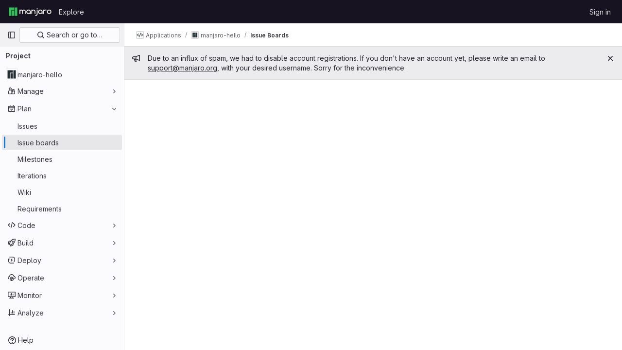

--- FILE ---
content_type: text/javascript; charset=utf-8
request_url: https://gitlab.manjaro.org/assets/webpack/pages.projects.boards.29909fc4.chunk.js
body_size: 2261
content:
(this.webpackJsonp=this.webpackJsonp||[]).push([[904],{177:function(e,t,a){a("HVBj"),a("tGlJ"),e.exports=a("QA9M")},"4wRe":function(e,t,a){"use strict";var s=a("TTlA"),i=a("9k56"),o=a("3hkr"),r=a("hII5"),n=a("nhwU");const d=Object(r.c)(n.c,o.t),l=Object(i.c)({name:o.t,mixins:[n.b],provide(){return{getBvRadioGroup:()=>this}},props:d,computed:{isRadioGroup:()=>!0}});var c=a("R0j4"),u=a("OQy4"),b=a("Pyw5"),p=a.n(b);const{model:h}=l.options;const m={name:"GlFormRadioGroup",components:{BFormRadioGroup:l,GlFormRadio:u.a},directives:{SafeHtml:c.a},mixins:[s.a],inheritAttrs:!1,model:h,methods:{onInput(e){this.$emit("input",e)},onChange(e){this.$emit("change",e)}}};const v=p()({render:function(){var e=this,t=e.$createElement,a=e._self._c||t;return a("b-form-radio-group",e._g(e._b({staticClass:"gl-form-checkbox-group",attrs:{stacked:""},on:{input:e.onInput,change:e.onChange}},"b-form-radio-group",e.$attrs,!1),e.$listeners),[e._t("first"),e._v(" "),e._l(e.formOptions,(function(t,s){return a("gl-form-radio",{key:s,attrs:{value:t.value,disabled:t.disabled}},[t.html?a("span",{directives:[{name:"safe-html",rawName:"v-safe-html",value:t.html,expression:"option.html"}]}):a("span",[e._v(e._s(t.text))])])})),e._v(" "),e._t("default")],2)},staticRenderFns:[]},void 0,m,void 0,!1,void 0,!1,void 0,void 0,void 0);t.a=v},OQy4:function(e,t,a){"use strict";var s=a("O1VG"),i=a("Pyw5"),o=a.n(i);const{model:r}=s.a.options;const n={name:"GlFormRadio",components:{BFormRadio:s.a},inheritAttrs:!1,model:{prop:r.prop,event:r.event},props:{checked:{type:[String,Number,Boolean,Object],required:!1,default:!1}}};const d=o()({render:function(){var e=this,t=e.$createElement,a=e._self._c||t;return a("b-form-radio",e._b({staticClass:"gl-form-radio",attrs:{checked:e.checked},on:{input:function(t){return e.$emit("input",t)},change:function(t){return e.$emit("change",t)}}},"b-form-radio",e.$attrs,!1),[e._t("default"),e._v(" "),e.$scopedSlots.help?a("p",{staticClass:"help-text"},[e._t("help")],2):e._e()],2)},staticRenderFns:[]},void 0,n,void 0,!1,void 0,!1,void 0,void 0,void 0);t.a=d},QA9M:function(e,t,a){"use strict";a.r(t);var s=a("Erny"),i=a("CX32"),o=a("lqk7");Object(s.addShortcutsExtension)(i.a),Object(o.a)()},lqk7:function(e,t,a){"use strict";a("byxs");var s=a("onSc"),i=a.n(s),o=a("ewH8"),r=a("GiFX"),n=a("S8it"),d=a("AxUD"),l=a("NmEs"),c=a("3twG"),u=a("w8i/"),b=a("Am5/");o.default.use(r.b),o.default.use(i.a),u.c.cache.policies.addTypePolicies({BoardList:{fields:{issues:{keyArgs:["filters"]}}},IssueConnection:{merge:(e={nodes:[]},t,{args:a})=>null!=a&&a.after?{...t,nodes:[...e.nodes,...t.nodes]}:t},BoardEpicConnection:{merge:(e={nodes:[]},t,{args:a})=>a.after?{...t,nodes:[...e.nodes,...t.nodes]}:t},Board:{fields:{epics:{keyArgs:["boardId","issueFilters"]}}}});const p=new r.b({defaultClient:u.c});t.a=function(){const e=document.getElementById("js-issuable-board-app");window.addEventListener("pageshow",(function(e){const t=window.performance&&window.performance.navigation.type===l.I.TYPE_BACK_FORWARD;(e.persisted||t)&&window.location.reload()})),function(e){var t;const{boardId:a,groupId:s,fullPath:i,rootPath:r,wiHasScopedLabelsFeature:u,wiGroupPath:h,wiCanAdminLabel:m,wiNewCommentTemplatePaths:v}=e.dataset,O=Object(c.E)(window.location.search,{gatherArrays:!0}),g={...Object(l.h)(O,{})},A=e.dataset.parent;new o.default({el:e,name:"BoardAppRoot",apolloProvider:p,provide:{initialBoardId:Object(b.f)(a),disabled:Object(l.K)(e.dataset.disabled),groupId:Number(s),rootPath:r,fullPath:i,groupPath:h,initialFilterParams:g,boardBaseUrl:e.dataset.boardBaseUrl,boardType:A,isGroup:A===d.WORKSPACE_GROUP,isGroupBoard:A===d.WORKSPACE_GROUP,isProjectBoard:A===d.WORKSPACE_PROJECT,currentUserId:gon.current_user_id||null,boardWeight:e.dataset.boardWeight?parseInt(e.dataset.boardWeight,10):null,labelsManagePath:e.dataset.labelsManagePath,labelsFilterBasePath:e.dataset.labelsFilterBasePath,releasesFetchPath:e.dataset.releasesFetchPath,timeTrackingLimitToHours:Object(l.K)(e.dataset.timeTrackingLimitToHours),issuableType:d.TYPE_ISSUE,emailsEnabled:Object(l.K)(e.dataset.emailsEnabled),hasMissingBoards:Object(l.K)(e.dataset.hasMissingBoards),weights:e.dataset.weights?JSON.parse(e.dataset.weights):[],isIssueBoard:!0,isEpicBoard:!1,reportAbusePath:e.dataset.wiReportAbusePath,issuesListPath:e.dataset.wiIssuesListPath,canUpdate:Object(l.K)(e.dataset.canUpdate),canAdminList:Object(l.K)(e.dataset.canAdminList),canAdminBoard:Object(l.K)(e.dataset.canAdminBoard),allowLabelCreate:Object(l.K)(e.dataset.canUpdate),allowLabelEdit:Object(l.K)(e.dataset.canUpdate),isSignedIn:Object(l.D)(),canAdminLabel:Object(l.K)(m),multipleAssigneesFeatureAvailable:Object(l.K)(e.dataset.multipleAssigneesFeatureAvailable),epicFeatureAvailable:Object(l.K)(e.dataset.epicFeatureAvailable),iterationFeatureAvailable:Object(l.K)(e.dataset.iterationFeatureAvailable),weightFeatureAvailable:Object(l.K)(e.dataset.weightFeatureAvailable),scopedLabelsAvailable:Object(l.K)(e.dataset.scopedLabels),milestoneListsAvailable:Object(l.K)(e.dataset.milestoneListsAvailable),assigneeListsAvailable:Object(l.K)(e.dataset.assigneeListsAvailable),iterationListsAvailable:Object(l.K)(e.dataset.iterationListsAvailable),healthStatusFeatureAvailable:Object(l.K)(e.dataset.healthStatusFeatureAvailable),allowScopedLabels:Object(l.K)(e.dataset.scopedLabels),swimlanesFeatureAvailable:null===(t=gon.licensed_features)||void 0===t?void 0:t.swimlanes,multipleIssueBoardsAvailable:Object(l.K)(e.dataset.multipleBoardsAvailable),scopedIssueBoardFeatureEnabled:Object(l.K)(e.dataset.scopedIssueBoardFeatureEnabled),allowSubEpics:!1,hasScopedLabelsFeature:Object(l.K)(u),hasIterationsFeature:Object(l.K)(e.dataset.iterationFeatureAvailable),hasIssueWeightsFeature:Object(l.K)(e.dataset.weightFeatureAvailable),hasIssuableHealthStatusFeature:Object(l.K)(e.dataset.healthStatusFeatureAvailable),hasSubepicsFeature:Object(l.K)(e.dataset.subEpicsFeatureAvailable),hasLinkedItemsEpicsFeature:Object(l.K)(e.dataset.hasLinkedItemsEpicsFeature),hasOkrsFeature:Object(l.K)(e.dataset.hasOkrsFeature),commentTemplatePaths:JSON.parse(v)},render:function(e){return e(n.a)}})}(e)}}},[[177,1,0,2,8,32,199]]]);
//# sourceMappingURL=pages.projects.boards.29909fc4.chunk.js.map